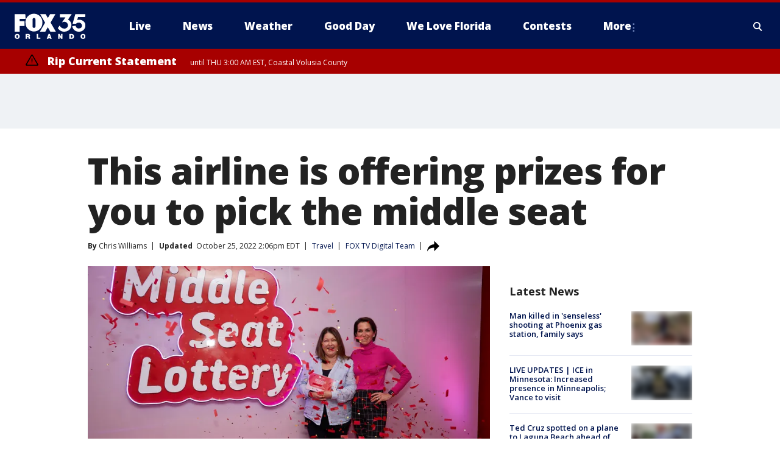

--- FILE ---
content_type: image/svg+xml
request_url: https://static.foxtv.com/static/orion/img/core/s/logos/fts-orlando-a.svg
body_size: 4417
content:
<?xml version="1.0" encoding="UTF-8"?>
<svg width="130px" height="54px" viewBox="0 0 130 54" version="1.1" xmlns="http://www.w3.org/2000/svg" xmlns:xlink="http://www.w3.org/1999/xlink">
    <title>logo/4-color/orlando</title>
    <g id="logo/4-color/orlando" stroke="none" stroke-width="1" fill="none" fill-rule="evenodd">
        <path d="M25.123913,43.8020666 C25.3224681,43.9577237 25.4331083,44.2000783 25.4206522,44.4520666 C25.4299634,44.6216132 25.3854525,44.7897656 25.2934783,44.9325014 C25.223817,45.0498005 25.120402,45.1433664 24.9967391,45.2009796 C24.8732457,45.2634832 24.7389607,45.3018504 24.601087,45.3140231 C24.469549,45.3275357 24.3369727,45.3275357 24.2054348,45.3140231 L22.7923913,45.3140231 L22.7923913,43.5618492 L24.0217391,43.5618492 C24.405511,43.5192987 24.792654,43.603676 25.123913,43.8020666 L25.123913,43.8020666 Z M63.4032609,44.4379361 L62.5413043,47.1368492 L64.2228261,47.1368492 L63.4315217,44.3955448 L63.4032609,44.4379361 Z M35.4391304,11.7259796 C33.9504882,11.8229431 32.7935846,13.0602732 32.7967391,14.5520666 L32.7967391,27.4814144 C32.7892041,28.1897271 33.0633743,28.8720183 33.5589273,29.3781714 C34.0544803,29.8843245 34.7308169,30.1728717 35.4391304,30.180366 C36.924235,30.1881842 38.1366436,28.9947194 38.1521739,27.5096753 L38.1521739,14.5379361 C38.1458224,13.0257081 36.9501621,11.7864559 35.4391304,11.7259796 Z M105.752174,44.5792405 C105.585133,44.3331031 105.362451,44.1297843 105.102174,43.9857622 C104.735035,43.8001563 104.326173,43.7125431 103.915217,43.7314144 L103.03913,43.7314144 L103.03913,48.0835883 L104.113043,48.0835883 C104.470789,48.1003168 104.826613,48.0223281 105.144565,47.8575014 C105.384292,47.7186611 105.587681,47.5249569 105.738043,47.292284 C105.876969,47.068355 105.968355,46.8182461 106.006522,46.5575014 C106.031616,46.3273864 106.031616,46.095225 106.006522,45.86511 C106.022978,45.6723447 106.022978,45.4785276 106.006522,45.2857622 C105.971692,45.035155 105.885072,44.7945431 105.752174,44.5792405 L105.752174,44.5792405 Z M9.26956522,45.9075014 C9.27455241,45.2666523 9.16447381,44.6301108 8.94456522,44.0281535 C8.74043165,43.4740286 8.42277536,42.9686663 8.01195652,42.5444579 C7.61481455,42.1271112 7.13303166,41.7994988 6.59891304,41.5835883 C6.01247119,41.340698 5.38250135,41.2204747 4.74782609,41.2303274 C4.08935536,41.2093066 3.43403574,41.3297698 2.82608696,41.5835883 C2.29278357,41.801022 1.81130232,42.1284293 1.41304348,42.5444579 C1.01078469,42.9726555 0.698469312,43.4771649 0.494565217,44.0281535 C0.274656626,44.6301108 0.164578021,45.2666523 0.169565217,45.9075014 C0.163339751,46.5484512 0.273456408,47.1852128 0.494565217,47.7868492 C0.706694525,48.3127085 1.01858831,48.7925451 1.41304348,49.1998927 C1.81415561,49.616072 2.29463911,49.9476056 2.82608696,50.1748927 C3.4150326,50.4077912 4.04391409,50.5230061 4.67717391,50.5140231 C5.31031187,50.5215601 5.93891653,50.4063959 6.52826087,50.1748927 C7.06084404,49.9496689 7.54171818,49.6178657 7.94130435,49.1998927 C8.3440271,48.7963803 8.66122181,48.3157823 8.87391304,47.7868492 C9.11916933,47.189729 9.25325529,46.5528207 9.26956522,45.9075014 L9.26956522,45.9075014 Z M18.1293478,17.8585883 L9.21304348,17.8585883 L9.21304348,13.6194579 L20.1641304,13.6194579 L19.5565217,4.74554483 L0,4.74554483 L0,37.2455448 L9.1423913,37.2455448 L9.1423913,26.7183709 L18.1293478,26.7183709 L18.1293478,17.8585883 Z M28.4445652,50.3585883 C28.3588364,50.2395237 28.2965,50.1052608 28.2608696,49.9629361 C28.2177919,49.7866065 28.1894336,49.6070036 28.176087,49.4259796 C28.1631393,49.2425121 28.1631393,49.0583602 28.176087,48.8748927 L28.176087,48.4509796 C28.1335453,47.9576376 27.994304,47.4774953 27.7663043,47.0379361 C27.569187,46.6712771 27.2489004,46.3860219 26.8619565,46.2325014 C27.0842558,46.1548836 27.2868369,46.0294763 27.4554348,45.86511 C27.6266567,45.715417 27.7660154,45.5328091 27.8652174,45.3281535 C27.9787554,45.1288623 28.0643401,44.9149004 28.1195652,44.692284 C28.1746929,44.465576 28.2031466,44.2332039 28.2043478,43.9998927 C28.2301524,43.2541841 27.8996334,42.5406828 27.3141304,42.0781535 C27.0418881,41.8601689 26.7299773,41.6970156 26.3956522,41.5977187 C26.032486,41.4947385 25.6568323,41.4424322 25.2793478,41.442284 L20.0086957,41.442284 L20.0086957,50.3727187 L22.7641304,50.3727187 L22.7641304,47.2640231 L24.1771739,47.2640231 C24.4028228,47.248992 24.6281308,47.297972 24.8271739,47.4053274 C24.9771448,47.51045 25.0985562,47.6512872 25.1804348,47.81511 C25.2662902,47.9884656 25.3235508,48.1745627 25.35,48.366197 C25.35,48.5781535 25.35,48.79011 25.4206522,49.0020666 C25.4913043,49.2140231 25.4206522,49.4683709 25.4913043,49.6944579 C25.5296446,49.9234222 25.5815475,50.1499078 25.6467391,50.3727187 L28.4445652,50.3585883 Z M35.3967391,36.8075014 C44.0248636,36.7143227 50.9480144,29.6520767 50.8695652,21.0238057 C51.4322119,15.1428536 48.6122839,9.45133967 43.5924608,6.33628843 C38.5726376,3.22123719 32.2208406,3.22123719 27.2010175,6.33628843 C22.1811944,9.45133967 19.3612663,15.1428536 19.923913,21.0238057 C19.8376144,29.6575712 26.763045,36.7284674 35.3967391,36.8216318 L35.3967391,36.8075014 Z M47.0684783,48.1118492 L43.1119565,48.1118492 L43.1119565,41.4846753 L40.3565217,41.4846753 L40.3565217,50.41511 L47.0684783,50.41511 L47.0684783,48.1118492 Z M68.0097826,50.4009796 L64.7456522,41.4846753 L62.0608696,41.4846753 L58.7684783,50.41511 L61.5945652,50.41511 L61.9902174,49.1433709 L64.8163043,49.1433709 L65.1978261,50.41511 L68.0097826,50.4009796 Z M75.626087,37.2455448 L65.8478261,20.2890231 L74.7217391,4.74554483 L65,4.74554483 L60.873913,11.8107622 L56.8891304,4.74554483 L46.7576087,4.74554483 L55.8152174,20.4303274 L46.2206522,37.2455448 L56.1119565,37.2455448 L60.7608696,28.9792405 L65.5086957,37.2455448 L75.626087,37.2455448 Z M87.7641304,41.4846753 L85.1641304,41.4846753 L85.1641304,46.2607622 L82.5358696,41.4846753 L79.7097826,41.4846753 L79.7097826,50.41511 L82.323913,50.41511 L82.323913,45.4977187 L85.0652174,50.3727187 L87.75,50.3727187 L87.7641304,41.4846753 Z M104,25.0085883 C104.135707,20.6922393 101.676085,16.7134386 97.7543478,14.9053274 L104.565217,4.74554483 L82.9597826,4.74554483 L82.9597826,10.7792405 L93.0771739,10.7792405 L86.6336957,20.091197 C87.8842748,19.2541907 89.3694347,18.8383459 90.8728261,18.9042405 C92.6202092,18.8080052 94.3315737,19.4266562 95.6135104,20.6179779 C96.8954472,21.8092995 97.6376732,23.4708043 97.6695652,25.2205448 C97.6685178,26.9609258 96.9364155,28.620819 95.6519258,29.7951329 C94.367436,30.9694468 92.6487173,31.5501576 90.9152174,31.3955448 C87.2293,31.4275313 83.9450429,29.0742897 82.7902174,25.5738057 L79.1445652,30.4770666 C81.6067047,34.6313614 86.0861625,37.1695416 90.9152174,37.1467856 C98.1641304,37.1467856 104,31.7205448 104,25.0085883 L104,25.0085883 Z M108.804348,45.8933709 C108.808533,45.3602823 108.746833,44.828719 108.620652,44.3107622 C108.491737,43.796318 108.255809,43.3148327 107.928261,42.8977187 C107.600379,42.4682643 107.17385,42.1241329 106.684783,41.8944579 C106.098008,41.615665 105.455008,41.4754619 104.805435,41.4846753 L100.326087,41.4846753 L100.326087,50.41511 L104.31087,50.41511 C104.997465,50.4311925 105.68151,50.3259549 106.331522,50.1042405 C106.866447,49.9237142 107.350781,49.6185835 107.744565,49.2140231 C108.130524,48.8132825 108.420424,48.3301153 108.592391,47.8009796 C108.766827,47.1809678 108.838428,46.5365511 108.804348,45.8933709 L108.804348,45.8933709 Z M129.872826,45.8933709 C129.884979,45.251955 129.774675,44.6141078 129.547826,44.0140231 C129.143843,42.8995694 128.278554,42.0136785 127.173913,41.5835883 C125.980011,41.1120858 124.651511,41.1120858 123.457609,41.5835883 C122.360769,42.0235139 121.506229,42.9140881 121.111957,44.0281535 C120.885108,44.6282383 120.774803,45.2660855 120.786957,45.9075014 C120.773755,46.5489968 120.884093,47.1870416 121.111957,47.7868492 C121.320458,48.3145886 121.632789,48.7950974 122.030435,49.1998927 C122.433009,49.6143468 122.913124,49.9456267 123.443478,50.1748927 C124.640923,50.6273982 125.962338,50.6273982 127.159783,50.1748927 C127.690136,49.9456267 128.170252,49.6143468 128.572826,49.1998927 C128.970472,48.7950974 129.282803,48.3145886 129.491304,47.7868492 C129.748192,47.1928087 129.887359,46.5545615 129.901087,45.9075014 L129.872826,45.8933709 Z M130,4.74554483 L111.15,4.74554483 L106.26087,22.4792405 L112.605435,22.4792405 C113.966692,20.9459041 115.997696,20.1842777 118.031522,20.4444579 C120.959733,20.5132502 123.301817,22.8991697 123.316304,25.8281535 C123.316304,28.9933709 121.394565,31.1977187 117.565217,31.1977187 C116.128319,31.286312 114.716738,30.7895751 113.651982,29.8206477 C112.587227,28.8517203 111.959957,27.4931024 111.913043,26.0542405 L105.554348,27.0575014 C106.383394,32.8821418 111.399556,37.1912064 117.282609,37.1325014 C120.476867,37.3878278 123.633308,36.3023624 125.994922,34.1364321 C128.356537,31.9705018 129.710294,28.9194863 129.731522,25.71511 C129.79963,22.3058414 128.106879,19.1018981 125.252174,17.2368492 C122.195565,15.0005707 118.222173,14.443553 114.668478,15.7531535 L116.081522,10.1857622 L129.01087,10.1857622 L130,4.74554483 Z M126.523913,43.9433709 C126.365498,43.7700342 126.166382,43.6389092 125.944565,43.5618492 C125.577785,43.4118618 125.166781,43.4118618 124.8,43.5618492 C124.578183,43.6389092 124.379067,43.7700342 124.220652,43.9433709 C124.023872,44.1542297 123.874511,44.4047709 123.782609,44.6781535 C123.646789,45.0732728 123.584528,45.4899376 123.598913,45.9075014 C123.58222,46.3251935 123.644543,46.7422819 123.782609,47.1368492 C123.878246,47.4127294 124.02707,47.6671706 124.220652,47.8857622 C124.382745,48.0513968 124.581062,48.1771588 124.8,48.2531535 C125.166781,48.4031409 125.577785,48.4031409 125.944565,48.2531535 C126.163503,48.1771588 126.36182,48.0513968 126.523913,47.8857622 C126.717495,47.6671706 126.866319,47.4127294 126.961957,47.1368492 C127.100022,46.7422819 127.162345,46.3251935 127.145652,45.9075014 C127.160037,45.4899376 127.097777,45.0732728 126.961957,44.6781535 C126.870055,44.4047709 126.720694,44.1542297 126.523913,43.9433709 L126.523913,43.9433709 Z M5.87826087,43.9433709 C5.72382749,43.7719603 5.52977099,43.6409722 5.31304348,43.5618492 C5.12702445,43.4941136 4.93153364,43.4559691 4.73369565,43.4488057 C4.53585766,43.4559691 4.34036686,43.4941136 4.15434783,43.5618492 C3.9325309,43.6389092 3.7334152,43.7700342 3.575,43.9433709 C3.38327464,44.1579841 3.23456511,44.4074323 3.13695652,44.6781535 C3.00113635,45.0732728 2.9388761,45.4899376 2.95326087,45.9075014 C2.93656772,46.3251935 2.99889127,46.7422819 3.13695652,47.1368492 C3.23796174,47.4102249 3.38623206,47.6637194 3.575,47.8857622 C3.73949667,48.0484034 3.9370928,48.1737082 4.15434783,48.2531535 C4.34036686,48.3208891 4.53585766,48.3590336 4.73369565,48.366197 C4.93153364,48.3590336 5.12702445,48.3208891 5.31304348,48.2531535 C5.52605696,48.1735125 5.71899995,48.0480995 5.87826087,47.8857622 C6.07660081,47.668164 6.23023744,47.4137033 6.33043478,47.1368492 C6.46186294,46.7406689 6.52400491,46.3247958 6.51413043,45.9075014 C6.52154979,45.4903638 6.45946921,45.0749014 6.33043478,44.6781535 C6.23396567,44.4037201 6.07977547,44.153161 5.87826087,43.9433709 L5.87826087,43.9433709 Z" id="fts-orlando-c-copy" fill="#FFFFFF"></path>
    </g>
</svg>